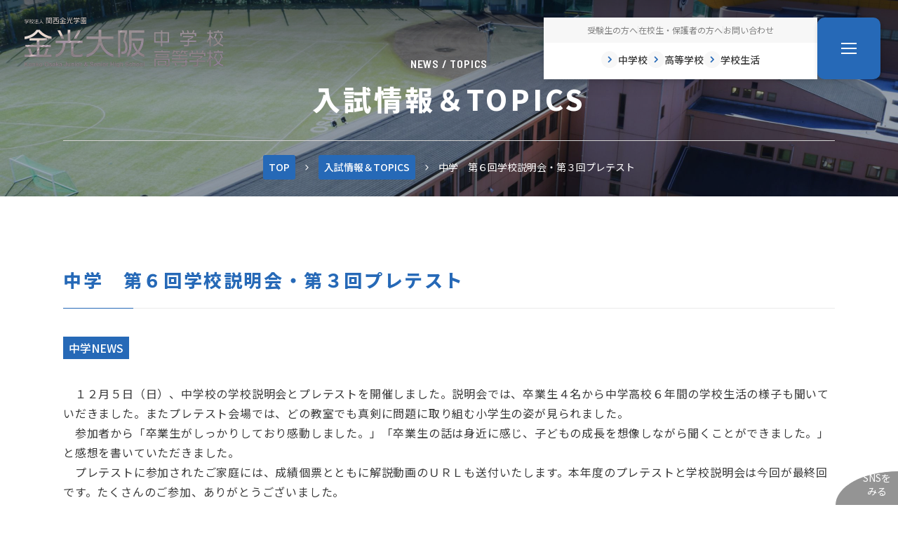

--- FILE ---
content_type: text/html; charset=UTF-8
request_url: https://www.kohs.ed.jp/topics/33761/
body_size: 18915
content:
<!DOCTYPE html>
<html lang="ja">
<head>
<meta charset="UTF-8">
<meta name="viewport" content="width=device-width, initial-scale=1" />
<link rel="preconnect" href="https://fonts.googleapis.com">
<link rel="preconnect" href="https://fonts.gstatic.com" crossorigin>
<link href="https://fonts.googleapis.com/css2?family=Noto+Sans+JP:wght@100..900&family=Noto+Serif+JP:wght@500&family=Barlow+Semi+Condensed:wght@100;300;400;500;600;700&family=Roboto&display=swap" rel="stylesheet">
<link rel="dns-prefetch" href="//cdn.jsdelivr.net">
<link rel="stylesheet" href="https://cdn.jsdelivr.net/npm/destyle.css@4/destyle.min.css">
<link rel="stylesheet" href="https://cdn.jsdelivr.net/npm/swiper@8/swiper-bundle.min.css">
<link rel="stylesheet" href="https://unpkg.com/scroll-hint@latest/css/scroll-hint.css">
<link rel="stylesheet" href="/wp-content/themes/konko-osaka_2025/css/bootstrap_custom.css">
<!-- Google Tag Manager -->
<script>(function(w,d,s,l,i){w[l]=w[l]||[];w[l].push({'gtm.start':new Date().getTime(),event:'gtm.js'});var f=d.getElementsByTagName(s)[0],j=d.createElement(s),dl=l!='dataLayer'?'&l='+l:'';j.async=true;j.src='https://www.googletagmanager.com/gtm.js?id='+i+dl;f.parentNode.insertBefore(j,f);})(window,document,'script','dataLayer','GTM-W3HJ8LB');</script>
<!-- End Google Tag Manager -->
<title>中学　第６回学校説明会・第３回プレテスト  &#8211;  金光大阪中学校・高等学校</title>
<meta name='robots' content='max-image-preview:large' />
<style>img:is([sizes="auto" i], [sizes^="auto," i]) { contain-intrinsic-size: 3000px 1500px }</style>
<link rel='stylesheet' id='icomoon-css' href='/wp-content/themes/konko-osaka_2025/font/icomoon/style.css?ver=1760377066' type='text/css' media='all' />
<link rel='stylesheet' id='style-css' href='/wp-content/themes/konko-osaka_2025/css/style.css?ver=1761677188' type='text/css' media='all' />
<link rel='stylesheet' id='style2-css' href='/wp-content/themes/konko-osaka_2025/css/style2.css?ver=1766734114' type='text/css' media='all' />
<link rel="canonical" href="https://www.kohs.ed.jp/topics/33761/" />
<link rel='shortlink' href='https://www.kohs.ed.jp/?p=33761' />
<link rel="icon" href="https://www.kohs.ed.jp/wp-content/uploads/2020/08/favicon.png" sizes="32x32" />
<link rel="icon" href="https://www.kohs.ed.jp/wp-content/uploads/2020/08/favicon.png" sizes="192x192" />
<link rel="apple-touch-icon" href="https://www.kohs.ed.jp/wp-content/uploads/2020/08/favicon.png" />
<meta name="msapplication-TileImage" content="https://www.kohs.ed.jp/wp-content/uploads/2020/08/favicon.png" />
</head>
<body class="post-type_topics postid-33761 single single-topics singular topics-template-default wp-singular wp-theme-konko-osaka_2025">
<!-- Google Tag Manager (noscript) -->
<noscript><iframe src="https://www.googletagmanager.com/ns.html?id=GTM-W3HJ8LB" height="0" width="0" style="display:none;visibility:hidden"></iframe></noscript>
<!-- End Google Tag Manager (noscript) -->
<div id="site">
<div class="header__logo">
<a href="/" rel="home">
<img src="/wp-content/themes/konko-osaka_2025/img/title.svg" alt="金光大阪中学校・高等学校">
</a>
</div>
<div class="header__nav">
<div class="navbox">
<ul class="contact_links">
<li><a href="/exam/">受験生の方へ</a></li>
<li><a href="/students-and-parents/">在校生・保護者の方へ</a></li>
<li><a href="/contact/">お問い合わせ</a></li>
</ul>
<ul class="cat_links">
<li><a class="circle-chevron-right" href="/guidance-junior/">中学校</a></li>
<li><a class="circle-chevron-right" href="/guidance-high/">高等学校</a></li>
<li><a class="circle-chevron-right" href="/school-life/">学校生活</a></li>
</ul>
</div>
<a href="/exam/">
<div class="applicant btnbox">
<span class="icon-pencil"></span>
<p>受験生の<br>方へ</p>
</div>
</a>
<div class="header__hamburger btnbox">
<div class="header__hamburger-button">
<span class="bar"></span>
<span class="bar"></span>
<span class="bar"></span>
</div>
</div>
</div>
<div id="site__body">
<div class="block page__header narrow">
<div class="cover_image">
<img src="/wp-content/themes/konko-osaka_2025/img/page/cover.jpg" alt="">
</div>
<div class="inner">
<div class="page_title">
<p class="en">NEWS / TOPICS</p>
<h1 class="ja">入試情報＆TOPICS</h1>
</div>
<div class="topic_path">
<ol itemscope itemtype="https://schema.org/BreadcrumbList"><li itemprop="itemListElement" itemscope itemtype="https://schema.org/ListItem"><a itemscope itemtype="https://schema.org/WebPage" itemprop="item" itemid="https://www.kohs.ed.jp" href="https://www.kohs.ed.jp"><span itemprop="name">TOP</span></a><meta itemprop="position" content="1"></li><li itemprop="itemListElement" itemscope itemtype="https://schema.org/ListItem"><a itemscope itemtype="https://schema.org/WebPage" itemprop="item" itemid="/topics/" href="/topics/"><span itemprop="name">入試情報＆TOPICS</span></a><meta itemprop="position" content="2"></li><li itemprop="itemListElement" itemscope itemtype="https://schema.org/ListItem"><span itemprop="name">中学　第６回学校説明会・第３回プレテスト</span></a><meta itemprop="position" content="3"></li></ol>            </div>
</div>
</div>
<article id="post-33761" class="page post-33761 topics type-topics status-publish has-post-thumbnail hentry topics_category-news-jh">
<div class="block page__body">
<div class="inner article__header">
<h1 class="article_title">中学　第６回学校説明会・第３回プレテスト</h1>
<div class="article_meta">
<ul class="article_category">
<li>中学NEWS</li>
</ul>
</div>
</div>
<div class="inner article__contents entry-content">
<p>　１２月５日（日）、中学校の学校説明会とプレテストを開催しました。説明会では、卒業生４名から中学高校６年間の学校生活の様子も聞いていだきました。またプレテスト会場では、どの教室でも真剣に問題に取り組む小学生の姿が見られました。<br />
　参加者から「卒業生がしっかりしており感動しました。」「卒業生の話は身近に感じ、子どもの成長を想像しながら聞くことができました。」と感想を書いていただきました。<br />
　プレテストに参加されたご家庭には、成績個票とともに解説動画のＵＲＬも送付いたします。本年度のプレテストと学校説明会は今回が最終回です。たくさんのご参加、ありがとうございました。</p>
<div class="topics_box col2">
<div><img fetchpriority="high" decoding="async" src="https://www.kohs.ed.jp/wp-content/uploads/2021/12/中１-450x300.jpg" alt="" width="450" height="300" class="aligncenter size-medium wp-image-33765" /></div>
<div><img decoding="async" src="https://www.kohs.ed.jp/wp-content/uploads/2021/12/中２-450x300.jpg" alt="" width="450" height="300" class="aligncenter size-medium wp-image-33762" /></div>
<div><img decoding="async" src="https://www.kohs.ed.jp/wp-content/uploads/2021/12/中３-450x300.jpg" alt="" width="450" height="300" class="aligncenter size-medium wp-image-33763" /></div>
<div><img loading="lazy" decoding="async" src="https://www.kohs.ed.jp/wp-content/uploads/2021/12/中４-450x300.jpg" alt="" width="450" height="300" class="aligncenter size-medium wp-image-33764" /></div>
</div>
</div>
</div>
<div class="block page__footer article__footer">
<div class="inner">
<a class="golist" href="/topics/">TOPICS一覧へ</a>
</div>
</div>
</article>
</div>
<div class="block page_menu_block">
<div class="inner">
<div class="page_menu_box">
<ul class="page-menu"><li class="menu-item-38216 has-children"><a href="/summary/">学校概要</a>
<ul class="sub-menu">
<li class="menu-item-38217"><a href="/summary/school-greeting/">教育理念</a></li>
<li class="menu-item-38218"><a href="/summary/information/">公開情報</a></li>
<li class="menu-item-38219"><a href="/summary/recruit/">採用情報</a></li>
<li class="menu-item-38220"><a href="/summary/osaka-yume-kikin/">大阪教育ゆめ基金</a></li>
</ul>
</li>
<li class="menu-item-38221 has-children"><a href="/guidance-junior/">中学校</a>
<ul class="sub-menu">
<li class="menu-item-38222"><a href="/guidance-junior/consistent-education/">中高一貫教育</a></li>
<li class="menu-item-38223"><a href="/guidance-junior/curriculum/">6年間のまなび</a></li>
<li class="menu-item-38224"><a href="/guidance-junior/english_math_course/">英数コース</a></li>
<li class="menu-item-38225"><a href="/guidance-junior/overseas-experience/">海外体験プログラム</a></li>
<li class="menu-item-38226"><a href="/guidance-junior/graduates-message/">卒業生メッセージ</a></li>
<li class="menu-item-38227"><a href="/guidance-junior/higher-education/">大学進学実績</a></li>
</ul>
</li>
<li class="menu-item-38228 has-children"><a href="/guidance-high/">高等学校</a>
<ul class="sub-menu">
<li class="menu-item-38229 has-children"><a href="/guidance-high/course-guidance/">3年間の学び</a>
<ul class="sub-menu">
<li class="menu-item-38230"><a href="/guidance-high/course-guidance/special-advance/">特進Ⅰ・Ⅱコース</a></li>
<li class="menu-item-38231"><a href="/guidance-high/course-guidance/go-on-to/">進学コース</a></li>
<li class="menu-item-38232"><a href="/guidance-high/course-guidance/science/">理系コース</a></li>
<li class="menu-item-38233"><a href="/guidance-high/course-guidance/ls/">ロジカルスポーツコース</a></li>
<li class="menu-item-38234"><a href="/guidance-high/course-guidance/ms/">メディカルサイエンスコース</a></li>
</ul>
</li>
<li class="menu-item-38235"><a href="/guidance-high/overseas-experience/">海外体験プログラム</a></li>
<li class="menu-item-38236"><a href="/guidance-high/after-graduation/">進路指導</a></li>
<li class="menu-item-38237"><a href="/guidance-high/higher-education/">大学合格実績</a></li>
<li class="menu-item-38238"><a href="/guidance-high/graduates-message/">卒業生メッセージ</a></li>
</ul>
</li>
<li class="menu-item-38239 has-children"><a href="/school-life/">学校生活</a>
<ul class="sub-menu">
<li class="menu-item-38240"><a href="/school-life/facility/">施設・設備</a></li>
<li class="menu-item-38241"><a href="/school-life/uniform/">制服紹介</a></li>
<li class="menu-item-38242"><a href="/school-life/club/">部活動</a></li>
<li class="menu-item-38243"><a href="/school-life/events/">年間行事</a></li>
<li class="menu-item-38244"><a href="/school-life/movie/">動画で見る金光大阪</a></li>
</ul>
</li>
</ul>    </div>
</div>
</div>
<div class="block vice_menu_block">
<div class="inner">
<div class="vice_menu_box">
<div class="vice-menu">
<a href="/for-graduate/">卒業生のみなさんへ</a><hr>
<a href="/certificate/">証明書交付等</a><hr>
<a href="/exam/">受験生の方へ</a><hr>
<a href="/students-and-parents/">在校生・保護者の方へ</a><hr>
<a href="/access/">アクセスマップ</a><hr>
<a href="/sitemap/">サイトマップ</a><hr>
<a href="/site-policy/">サイトポリシー</a><hr>
<a rel="privacy-policy" href="/privacy-policy/">プライバシーポリシー</a><hr>
</div>
<div class="sns_links">
<div class="sns_link__item youtube">
<a href="https://www.youtube.com/channel/UC11Tpsdi8VscM9MNO7YH76Q" target="_blank">
<img src="/wp-content/themes/konko-osaka_2025/img/sns_icon/youtube.png" alt="">
</a>
</div>
<div class="sns_link__item instagram">
<a href="https://www.instagram.com/konko_osaka/" target="_blank">
<img src="/wp-content/themes/konko-osaka_2025/img/sns_icon/instagram.png" alt="">
</a>
</div>
<div class="sns_link__item line">
<img src="/wp-content/themes/konko-osaka_2025/img/sns_icon/line.png" alt="">
<div class="links">
<a href="https://lin.ee/GcEOEXl" target="_blank">中学</a>
<span class="sep">/</span>
<a href="https://lin.ee/2GXFt1c" target="_blank">高校</a>
</div>
</div>
</div>
</div>
</div>
</div>
<footer id="site__footer" class="block">
<div class="inner">
<address>
<p class="houjin">学校法人 関西金光学園</p>
<p class="name">金光大阪中学校・高等学校</p>
<p class="addr">〒569-0002 大阪府高槻市東上牧1丁目3-1</p>
<p class="telfax">
<span class="val"><span class="kind">TEL</span>072-669-5211</span>
<span class="val"><span class="kind">FAX</span>072-669-5214</span>
</p>
</address>
<div class="relcopy">
<ul class="rels">
<li><a href="http://konko.ac.jp/" target="_blank"><span>学校法人 関西金光学園</span></a></li>
<li><a href="https://www.konkoyao.ed.jp/" target="_blank"><span>金光八尾中学校・高等学校</span></a></li>
<li><a href="https://www.kusw.ac.jp/" target="_blank"><span>関西福祉大学</span></a></li>
<li><a href="https://www.konkoutouin.ed.jp/" target="_blank"><span>金光藤蔭高等学校</span></a></li>
</ul>
<div class="copyright">
<span>Copyright(C) <!--2020-2026--> Konko Osaka</span> <span>All Rights Reserved.</span>
</div>
</div>
</div>
</footer>
<div id="drawer">
<div class="inner">
<div class="head">
<a href="/" rel="home" class="title">
<img src="/wp-content/themes/konko-osaka_2025/img/title.svg" alt="">
</a>
</div>
<div class="panel">
<div class="page_menu_box">
<ul class="page-menu"><li class="menu-item-38216 has-children"><a href="/summary/">学校概要</a>
<ul class="sub-menu">
<li class="menu-item-38217"><a href="/summary/school-greeting/">教育理念</a></li>
<li class="menu-item-38218"><a href="/summary/information/">公開情報</a></li>
<li class="menu-item-38219"><a href="/summary/recruit/">採用情報</a></li>
<li class="menu-item-38220"><a href="/summary/osaka-yume-kikin/">大阪教育ゆめ基金</a></li>
</ul>
</li>
<li class="menu-item-38221 has-children"><a href="/guidance-junior/">中学校</a>
<ul class="sub-menu">
<li class="menu-item-38222"><a href="/guidance-junior/consistent-education/">中高一貫教育</a></li>
<li class="menu-item-38223"><a href="/guidance-junior/curriculum/">6年間のまなび</a></li>
<li class="menu-item-38224"><a href="/guidance-junior/english_math_course/">英数コース</a></li>
<li class="menu-item-38225"><a href="/guidance-junior/overseas-experience/">海外体験プログラム</a></li>
<li class="menu-item-38226"><a href="/guidance-junior/graduates-message/">卒業生メッセージ</a></li>
<li class="menu-item-38227"><a href="/guidance-junior/higher-education/">大学進学実績</a></li>
</ul>
</li>
<li class="menu-item-38228 has-children"><a href="/guidance-high/">高等学校</a>
<ul class="sub-menu">
<li class="menu-item-38229 has-children"><a href="/guidance-high/course-guidance/">3年間の学び</a>
<ul class="sub-menu">
<li class="menu-item-38230"><a href="/guidance-high/course-guidance/special-advance/">特進Ⅰ・Ⅱコース</a></li>
<li class="menu-item-38231"><a href="/guidance-high/course-guidance/go-on-to/">進学コース</a></li>
<li class="menu-item-38232"><a href="/guidance-high/course-guidance/science/">理系コース</a></li>
<li class="menu-item-38233"><a href="/guidance-high/course-guidance/ls/">ロジカルスポーツコース</a></li>
<li class="menu-item-38234"><a href="/guidance-high/course-guidance/ms/">メディカルサイエンスコース</a></li>
</ul>
</li>
<li class="menu-item-38235"><a href="/guidance-high/overseas-experience/">海外体験プログラム</a></li>
<li class="menu-item-38236"><a href="/guidance-high/after-graduation/">進路指導</a></li>
<li class="menu-item-38237"><a href="/guidance-high/higher-education/">大学合格実績</a></li>
<li class="menu-item-38238"><a href="/guidance-high/graduates-message/">卒業生メッセージ</a></li>
</ul>
</li>
<li class="menu-item-38239 has-children"><a href="/school-life/">学校生活</a>
<ul class="sub-menu">
<li class="menu-item-38240"><a href="/school-life/facility/">施設・設備</a></li>
<li class="menu-item-38241"><a href="/school-life/uniform/">制服紹介</a></li>
<li class="menu-item-38242"><a href="/school-life/club/">部活動</a></li>
<li class="menu-item-38243"><a href="/school-life/events/">年間行事</a></li>
<li class="menu-item-38244"><a href="/school-life/movie/">動画で見る金光大阪</a></li>
</ul>
</li>
</ul>    </div>
<div class="vice_menu_box">
<div class="vice-menu">
<a href="/for-graduate/">卒業生のみなさんへ</a><hr>
<a href="/certificate/">証明書交付等</a><hr>
<a href="/exam/">受験生の方へ</a><hr>
<a href="/students-and-parents/">在校生・保護者の方へ</a><hr>
<a href="/access/">アクセスマップ</a><hr>
<a href="/sitemap/">サイトマップ</a><hr>
<a href="/site-policy/">サイトポリシー</a><hr>
<a rel="privacy-policy" href="/privacy-policy/">プライバシーポリシー</a><hr>
</div>
<div class="sns_links">
<div class="sns_link__item youtube">
<a href="https://www.youtube.com/channel/UC11Tpsdi8VscM9MNO7YH76Q" target="_blank">
<img src="/wp-content/themes/konko-osaka_2025/img/sns_icon/youtube.png" alt="">
</a>
</div>
<div class="sns_link__item instagram">
<a href="https://www.instagram.com/konko_osaka/" target="_blank">
<img src="/wp-content/themes/konko-osaka_2025/img/sns_icon/instagram.png" alt="">
</a>
</div>
<div class="sns_link__item line">
<img src="/wp-content/themes/konko-osaka_2025/img/sns_icon/line.png" alt="">
<div class="links">
<a href="https://lin.ee/GcEOEXl" target="_blank">中学</a>
<span class="sep">/</span>
<a href="https://lin.ee/2GXFt1c" target="_blank">高校</a>
</div>
</div>
</div>
</div>
</div>
</div>
</div>
<div id="sns_float">
<a href="https://www.youtube.com/channel/UC11Tpsdi8VscM9MNO7YH76Q" target="_blank" class="youtube">
<img src="/wp-content/themes/konko-osaka_2025/img/sns_float/youtube.png" alt="">
</a>
<a href="https://www.instagram.com/konko_osaka/" target="_blank" class="instagram">
<img src="/wp-content/themes/konko-osaka_2025/img/sns_float/instagram.png" alt="">
</a>
<a href="https://lin.ee/GcEOEXl" target="_blank" class="line_j">
<img src="/wp-content/themes/konko-osaka_2025/img/sns_float/line_j.png" alt="">
</a>
<a href="https://lin.ee/2GXFt1c" target="_blank" class="line_h">
<img src="/wp-content/themes/konko-osaka_2025/img/sns_float/line_h.png" alt="">
</a>
<div class="trigger">
                    SNSを<br>みる
                </div>
</div>
</div>
<script src="https://cdn.jsdelivr.net/npm/swiper@8/swiper-bundle.min.js"></script>
<script src="https://unpkg.com/scroll-hint@latest/js/scroll-hint.min.js"></script>
<script type="speculationrules">
{"prefetch":[{"source":"document","where":{"and":[{"href_matches":"\/*"},{"not":{"href_matches":["\/wp-*.php","\/wp-admin\/*","\/wp-content\/uploads\/*","\/wp-content\/*","\/wp-content\/plugins\/*","\/wp-content\/themes\/konko-osaka_2025\/*","\/*\\?(.+)"]}},{"not":{"selector_matches":"a[rel~=\"nofollow\"]"}},{"not":{"selector_matches":".no-prefetch, .no-prefetch a"}}]},"eagerness":"conservative"}]}
</script>
<script type="module" src="/wp-content/themes/konko-osaka_2025/js/script.js?ver=1760381879" id="script-js"></script>
</body>
</html>
